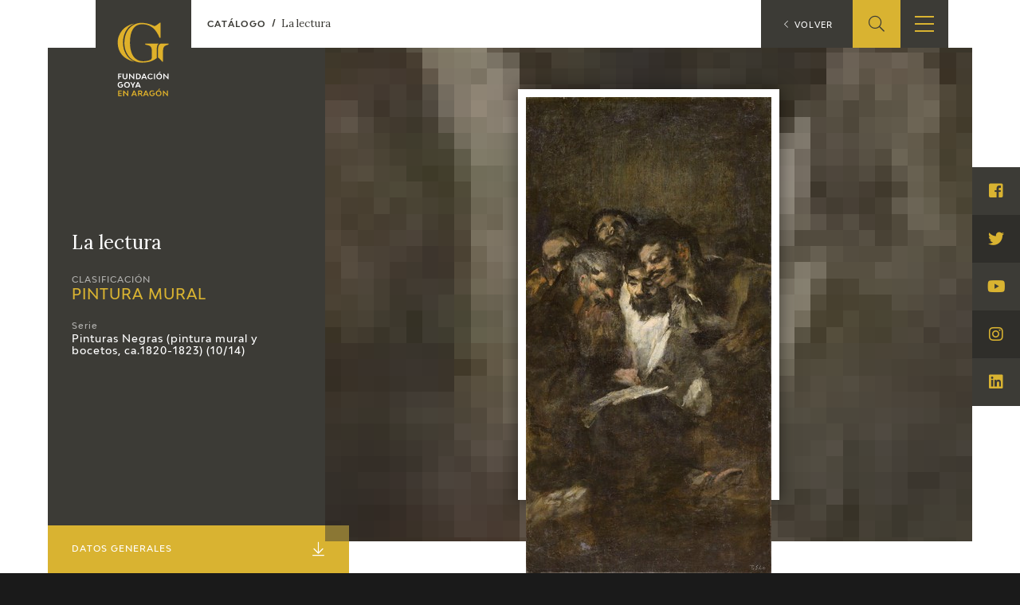

--- FILE ---
content_type: text/html; charset=UTF-8
request_url: https://fundaciongoyaenaragon.es/obra/la-lectura/665
body_size: 9655
content:
<!DOCTYPE html>
<html lang="es">
<head>
	<title>La lectura - Fundación Goya en Aragón</title>

<!--Metas-->
<meta http-equiv="Content-Type" content="text/html; charset=UTF-8">
<META NAME="locality" CONTENT ="Zaragoza">
<META NAME="country" CONTENT="España">
<meta name="Copyright" CONTENT="Fundación Goya en Aragón">
<meta name="Publisher" CONTENT="Fundación Goya en Aragón">
<meta name="distribution" CONTENT="Global">
<meta name="description" content="La Fundación tiene como principal finalidad el impulso de actividades de investigación, estudio y difusión sobre la obra y la figura de Francisco de Goya, así como la promoción de iniciativas para el incremento de las colecciones artísticas públicas relativas a Goya en la Comunidad Autónoma de Aragón y el fomento de la creatividad contemporánea en el ámbito de nuestra Comunidad.">

<!-- for Facebook -->
<meta property="og:title" content="La lectura">
<meta property="og:image" content="https://fundaciongoyaenaragon.es/img/default_social.jpg">
<meta property="og:description" content="La Fundación tiene como principal finalidad el impulso de actividades de investigación, estudio y difusión sobre la obra y la figura de Francisco de Goya, así como la promoción de iniciativas para el incremento de las colecciones artísticas públicas relativas a Goya en la Comunidad Autónoma de Aragón y el fomento de la creatividad contemporánea en el ámbito de nuestra Comunidad.">

<!-- Open Graph -->
<meta property="og:site_name" content="Fundación Goya en Aragón">
<meta property="og:locale" content="es_ES">
<meta property="og:type" content="business.business">
<meta property="business:contact_data:street_address" content="Plaza de Los Sitios, 6 - Museo de Zaragoza">
<meta property="business:contact_data:locality" content="Zaragoza">
<meta property="business:contact_data:region" content="Zaragoza">
<meta property="business:contact_data:postal_code" content="50001">
<meta property="business:contact_data:country_name" content="España">
<meta property="business:contact_data:email" content="fundaciongoyaaragon@aragon.es">
<meta property="business:contact_data:phone_number" content="0034 976 484 547">

<!-- for Twitter -->
<meta name="twitter:card" content="summary">
<meta name="twitter:title" content="La lectura">
<meta name="twitter:description" content="La Fundación tiene como principal finalidad el impulso de actividades de investigación, estudio y difusión sobre la obra y la figura de Francisco de Goya, así como la promoción de iniciativas para el incremento de las colecciones artísticas públicas relativas a Goya en la Comunidad Autónoma de Aragón y el fomento de la creatividad contemporánea en el ámbito de nuestra Comunidad.">
<meta name="twitter:image" content="https://fundaciongoyaenaragon.es/img/default_social.jpg">

<meta content="width=device-width, initial-scale=1" name="viewport">
<meta name="apple-mobile-web-app-capable" content="yes">
<meta name="apple-mobile-web-app-status-bar-style" content="black-translucent" />

<meta http-equiv="X-UA-Compatible" content="IE=edge">
<!-- Favicon & App Icons-->
		<link rel="apple-touch-icon" sizes="180x180" href="/icons/apple-touch-icon.png">
		<link rel="icon" type="image/png" sizes="32x32" href="/icons/favicon-32x32.png">
		<link rel="icon" type="image/png" sizes="16x16" href="/icons/favicon-16x16.png">
		<link rel="manifest" href="/icons/site.webmanifest">
		<link rel="mask-icon" href="/icons/safari-pinned-tab.svg" color="#3c3b36">
		<link rel="shortcut icon" href="/icons/favicon.ico">
		<meta name="msapplication-TileColor" content="#3c3b36">
		<meta name="msapplication-config" content="/icons/browserconfig.xml">
		<meta name="theme-color" content="#ffffff">

<meta name="apple-mobile-web-app-title" content="Fundación Goya en Aragón">
<meta name="application-name" content="Fundación Goya en Aragón">

<!-- Schema -->
<script type="application/ld+json">
{
	"@context": "http://schema.org/",
	"@type": "EducationalOrganization",
	"name": "La lectura",
	"description": "La Fundación tiene como principal finalidad el impulso de actividades de investigación, estudio y difusión sobre la obra y la figura de Francisco de Goya, así como la promoción de iniciativas para el incremento de las colecciones artísticas públicas relativas a Goya en la Comunidad Autónoma de Aragón y el fomento de la creatividad contemporánea en el ámbito de nuestra Comunidad.",
	"url": "https://fundaciongoyaenaragon.es/obra/la-lectura/665",
	"address": {
		"@type": "PostalAddress",
		"streetAddress": "Plaza de Los Sitios, 6 - Museo de Zaragoza",
		"addressLocality": "Zaragoza",
		"addressRegion": "Zaragoza",
		"postalCode": "50001",
		"addressCountry": "España"
	},
	"telephone": "0034 976 484 547",
	"email": "fundaciongoyaaragon@aragon.es"
}

</script>
		<link rel="stylesheet" type="text/css" href="/css/all.css?12e0db647a"/><script src="/cache_js/cache-1616756721-7885ce6c44e78a6b4c6b104e2dc58662.js" type="text/javascript"></script><script type="text/javascript" src="/js/jquery.validate.messages_es.js"></script>
	<!-- Global site tag (gtag.js) - Google Analytics -->
	<script async src="https://www.googletagmanager.com/gtag/js?id=UA-23669227-53"></script>
	<script>
		window.dataLayer = window.dataLayer || [];
		function gtag(){dataLayer.push(arguments);}
		gtag('js', new Date());
		gtag('config', 'UA-23669227-53');
	</script>
	<link rel="alternate" hreflang="en" href="/eng/obra/la-lectura/665" /></head>
<body id="top" class="obra view">
	<div class="all" id="container">
				<header>
	<div class="box">
		<div class="top">
			<a href="/" class="logo"></a>
			<a href="/elviaje" class="logo elviaje"></a>
			<div class="buscador">
				<div class="icon show-search">
					<i class="fal fa-search"></i>
				</div>
				<div class="field">
					<form action="/search" id="SearchForm" method="post" accept-charset="utf-8"><div style="display:none;"><input type="hidden" name="_method" value="POST"/></div>						<div class="input text"><label for="searchQuery">Buscar</label><input name="data[Search][query]" id="searchQuery" placeholder="Introduce el término a buscar" required="required" type="text"/></div>					<div class="submit"><input type="submit" value="Buscar"/></div></form>				</div>
			</div>
			<div class="show-menu"><i></i><i></i><i></i></div>
			<div class="idiomas">
				<div class="open-idiomas"><i class="fal fa-chevron-down"></i></div>
								<ul class="" id="language-switcher"><li class="esp disabled"><a href="/obra/la-lectura/665"><span>ES</span></a></li><li class="eng"><a href="/eng/obra/la-lectura/665"><span>EN</span></a></li></ul>

			</div>
		</div>
		<nav>
			<ul>
									<li class="menu-item-1 menu-item-quienes-somos">
						<span>
															<span class="menu-title">Fundación</span>
														<i class="fal fa-chevron-down"></i>						</span>
													<ul>
																<li class="menu-item-quienes-somos">
									<span>
																					<a href="/quienes-somos">Quienes somos</a>
																				<i class="fal fa-chevron-down"></i>									</span>
																			<ul>
																						<li>
												<span><a href="/quienes-somos/estatutos">Estatutos</a></span>
												
											</li>
																						<li>
												<span><a href="/quienes-somos/patronato">Patronato</a></span>
												
											</li>
																						<li>
												<span><a href="/quienes-somos/organigrama">Organigrama</a></span>
												
											</li>
																						<li>
												<span><a href="/quienes-somos/comite-cientifico">Comité Científico</a></span>
												
											</li>
																						<li>
												<span><a href="/quienes-somos/cedea">CEDEA</a></span>
												
											</li>
																						<li>
												<span><a href="/quienes-somos/plan-actuacion">Plan de actuación</a></span>
												
											</li>
																						<li>
												<span><a href="/quienes-somos/memoria">Memoria</a></span>
												
											</li>
																						<li>
												<span><a href="/quienes-somos/carta-servicios">Carta de servicios</a></span>
												
											</li>
																					</ul>
																	</li>
																<li class="menu-item-centro-de-investigacion-y-documentacion">
									<span>
																					<a href="/que-es-el-cidg">Centro de investigación y Documentación</a>
																				<i class="fal fa-chevron-down"></i>									</span>
																			<ul>
																						<li>
												<span><a href="/que-es-el-cidg">Qué es el CIDG</a></span>
												
											</li>
																						<li>
												<span><a href="/cidg/normativa">Normativa de organización y funcionamiento</a></span>
												
											</li>
																						<li>
												<span><a href="/cidg/organigrama">Organigrama</a></span>
												
											</li>
																					</ul>
																	</li>
																<li class="menu-item-accion-corporativa">
									<span>
																					<a href="/fundacion-goya/accion-corporativa">Acción corporativa</a>
																				<i class="fal fa-chevron-down"></i>									</span>
																			<ul>
																						<li>
												<span><a href="/accion-corporativa/beneficios-fiscales">Beneficios fiscales</a></span>
												
											</li>
																						<li>
												<span><a href="/amigos-de-la-fundacion">Amigos</a><i class="fal fa-chevron-down"></i></span>
																									<ul>
																												<li>
															<span><a href="/amigos-de-la-fundacion/particulares">Particulares</a></span>
														</li>
																												<li>
															<span><a href="/amigos-de-la-fundacion/empresas">Empresas</a></span>
														</li>
																											</ul>
												
											</li>
																					</ul>
																	</li>
																<li class="menu-item-sede">
									<span>
																					<a href="/oficina">Sede</a>
																				<i class="fal fa-chevron-down"></i>									</span>
																			<ul>
																						<li>
												<span><a href="/oficina/perfil-de-contratante">Perfil de contratante</a></span>
												
											</li>
																						<li>
												<span><a href="/ofertas-empleo">Empleo</a></span>
												
											</li>
																					</ul>
																	</li>
																<li class="menu-item-contacto">
									<span>
																					<a href="/contacto">Contacto</a>
																													</span>
																	</li>
															</ul>
											</li>
									<li class="menu-item-74">
						<span>
															<span class="menu-title">Programación</span>
														<i class="fal fa-chevron-down"></i>						</span>
													<ul>
																<li class="menu-item-exposiciones">
									<span>
																					<a href="/francisco-de-goya/exposiciones">Exposiciones</a>
																				<i class="fal fa-chevron-down"></i>									</span>
																			<ul>
																						<li>
												<span><a href="/citas-en-medios">Otras exposiciones</a></span>
												
											</li>
																					</ul>
																	</li>
																<li class="menu-item-actividades">
									<span>
																					<a href="/francisco-de-goya/actividades">Actividades</a>
																				<i class="fal fa-chevron-down"></i>									</span>
																			<ul>
																						<li>
												<span><a href="/memorias">Memorias</a></span>
												
											</li>
																					</ul>
																	</li>
															</ul>
											</li>
									<li class="menu-item-10 menu-item-actualidad_noticias">
						<span>
															<span class="menu-title">Actualidad</span>
														<i class="fal fa-chevron-down"></i>						</span>
													<ul>
																<li class="menu-item-sala-de-prensa">
									<span>
																					<a href="/sala-de-prensa">Sala de prensa</a>
																				<i class="fal fa-chevron-down"></i>									</span>
																			<ul>
																						<li>
												<span><a href="/actualidad/noticias">Noticias</a></span>
												
											</li>
																						<li>
												<span><a href="/citas-en-medios">Citas en los medios</a><i class="fal fa-chevron-down"></i></span>
																									<ul>
																												<li>
															<span><a href="/citas-en-medios-fga">FGA</a></span>
														</li>
																												<li>
															<span><a href="/citas-en-medios-goya">Goya</a></span>
														</li>
																											</ul>
												
											</li>
																						<li>
												<span><a href="/acceso-a-profesionales">Acceso a profesionales</a></span>
												
											</li>
																					</ul>
																	</li>
																<li class="menu-item-blog-cuaderno-italiano">
									<span>
																					<a href="/cuaderno-italiano">Blog Cuaderno Italiano</a>
																													</span>
																	</li>
															</ul>
											</li>
									<li class="menu-item-59">
						<span>
															<span class="menu-title">Francisco de Goya</span>
														<i class="fal fa-chevron-down"></i>						</span>
													<ul>
																<li class="menu-item-biografia">
									<span>
																					<a href="/biografia-francisco-goya">Biografía</a>
																													</span>
																	</li>
																<li class="menu-item-cronologia">
									<span>
																					<a href="/cronologia-francisco-goya">Cronología</a>
																													</span>
																	</li>
																<li class="menu-item-el-viaje-de-goya">
									<span>
																					<a href="/elviaje">El Viaje de Goya</a>
																													</span>
																	</li>
																<li class="menu-item-catalogo">
									<span>
																					<a href="/catalogo">Catálogo</a>
																				<i class="fal fa-chevron-down"></i>									</span>
																			<ul>
																						<li>
												<span><a href="/catalogo">Online</a></span>
												
											</li>
																						<li>
												<span><a href="/metodologia-del-catalogo">Offline</a><i class="fal fa-chevron-down"></i></span>
																									<ul>
																												<li>
															<span><a href="/metodologia-del-catalogo">Metodología</a></span>
														</li>
																												<li>
															<span><a href="/bibliografias">Bibliografía</a></span>
														</li>
																												<li>
															<span><a href="/exposiciones">Repertorio general de exposiciones</a></span>
														</li>
																											</ul>
												
											</li>
																					</ul>
																	</li>
																<li class="menu-item-goya-en-el-mundo">
									<span>
																					<a href="/goya-en-el-mundo">Goya en el mundo</a>
																													</span>
																	</li>
																<li class="menu-item-goya-en-aragon">
									<span>
																					<a href="/goya-en-aragon">Goya en Aragón</a>
																													</span>
																	</li>
																<li class="menu-item-premio-aragon-goya">
									<span>
																					<a href="/premio-aragon-goya">Premio Aragón Goya</a>
																				<i class="fal fa-chevron-down"></i>									</span>
																			<ul>
																						<li>
												<span><a href="/premio-aragon-goya/historico">Premios anteriores</a></span>
												
											</li>
																					</ul>
																	</li>
															</ul>
											</li>
									<li class="menu-item-19 menu-item-publicaciones">
						<span>
															<span class="menu-title">Ediciones</span>
														<i class="fal fa-chevron-down"></i>						</span>
													<ul>
																<li class="menu-item-publicaciones">
									<span>
																					<a href="/publicaciones">Publicaciones</a>
																													</span>
																	</li>
															</ul>
											</li>
									<li class="menu-item-21">
						<span>
															<span class="menu-title">Educa</span>
														<i class="fal fa-chevron-down"></i>						</span>
													<ul>
																<li class="menu-item-cedea">
									<span>
																					<a href="/quienes-somos/cedea">CEDEA</a>
																													</span>
																	</li>
																<li class="menu-item-recursos-educativos">
									<span>
																					<a href="/recursos-educativos">Recursos educativos</a>
																													</span>
																	</li>
																<li class="menu-item-fichas-arasaac">
									<span>
																					<a href="/arasaac">Fichas ARASAAC</a>
																													</span>
																	</li>
															</ul>
											</li>
									<li class="menu-item-76">
						<span>
															<span class="menu-title">Tienda</span>
														<i class="fal fa-chevron-down"></i>						</span>
													<ul>
																<li class="menu-item-tienda-online">
									<span>
																					<a href="https://tienda.fundaciongoyaenaragon.es/">Tienda Online</a>
																													</span>
																	</li>
															</ul>
											</li>
							</ul>
		</nav>
	</div>
</header>
		
<section class="obra" itemscope itemtype="http://schema.org/Painting">
	<span class="hide" itemprop="copyrightHolder">Francisco de Goya</span>
	<p class="hide" itemprop="creator" itemscope itemtype="http://schema.org/Person">
		<a itemprop="url" href="https://es.wikipedia.org/wiki/Francisco_de_Goya">
			<span itemprop="name">Francisco de Goya</span>
		</a>
	</p>
	<div class="box_main">
		<div class="box_up">
			<div class="info">
				<div class="box">
					<h1 class="name" itemprop="name">La lectura</h1>
					<div class="clasificacion">
						<span>Clasificación</span>
						<div class="valor">
							<a href="/catalogo/pintura-mural/categoria:2">
								<h2>Pintura mural</h2>
							</a>
						</div>
					</div>
											<div class="serie">
							<span>Serie</span>
							<div class="valor">
								<a href="/catalogo/pinturas-negras-pintura-mural-y-bocetos-ca-1820-1823/serie:637">Pinturas Negras (pintura mural y bocetos, ca.1820-1823) (10/14)</a>
							</div>
						</div>
									</div>
			</div>
							<div class="images" style="background-image: url(https://fundaciongoyaenaragon.es/files/resize/120x90_crop/files/images/665_2.10.10.jpg)">
										<div class="image">
						<img itemprop="image" src="https://fundaciongoyaenaragon.es/files/resize/800x600/files/images/665_2.10.10.jpg" alt="La lectura">
					</div>
									</div>
					</div>
		<div class="box_mid">
			<div class="aside">
				<a class="title" href="#datos">Datos Generales <i class="fal fa-arrow-to-bottom"></i></a>
				<ul>
																<li><a href="#historia">Historial <i class="fal fa-angle-right"></i></a></li>
																<li><a href="#analisis">Análisis artístico <i class="fal fa-angle-right"></i></a></li>
																<li><a href="#conservacion">Conservación <i class="fal fa-angle-right"></i></a></li>
																<li><a href="#exposiciones">Exposiciones <i class="fal fa-angle-right"></i></a></li>
																<li><a href="#bibliografia">Bibliografía <i class="fal fa-angle-right"></i></a></li>
																<li><a href="#obra-relacionada">Obra relacionada <i class="fal fa-angle-right"></i></a></li>
									</ul>
			</div>
			<div class="main">
				<div class="left">
					<article>
						<div id="datos" class="datos">
							<div class="title">Datos Generales</div>
							<dl>
																	<dt><span itemprop="copyrightYear" itemprop="dateCreated">Cronología</span></dt>
									<dd><i class="fal fa-calendar-alt"></i> Ca. 1820 - 1823</dd>
																									<dt>Ubicación</dt>
									<dd><i class="fal fa-hotel"></i> <span itemprop="contentLocation" itemscope itemtype="http://schema.org/AdministrativeArea"><span itemprop="name">Museo Nacional del Prado, Madrid, España</span></span></dd>
																									<dt>Dimensiones</dt>
									<dd><i class="fal fa-expand-wide"></i> 126 x 66 cm</dd>
								
																	<dt>Técnica y soporte</dt>
									<dd><i class="fal fa-pencil-paintbrush"></i> <span itemprop="material">Óleo sobre yeso trasladado a lienzo</span></dd>
															</dl>
							<dl>
																	<dt>Reconocimiento de la autoría de Goya</dt>
									<dd>Obra unánimemente reconocida</dd>
																									<dt>Titular</dt>
									<dd>Museo Nacional del Prado</dd>
																<dt>Ficha: realización/revisión</dt>
								<dd>28 oct 2010 / 14 mar 2024</dd>
																	<dt>Inventario</dt>
									<dd>(P00766)</dd>
																									<dt>Otros títulos:</dt>
									<dd>
																																																						<i>Los políticos</i><br>
																																												<i>Hombres leyendo</i><br>
																																												<i>Dos hombres</i><br>
																																												<i>Dos hombres y una mujer</i><br>
																																												<i>Varios hombres agrupados oyendo a uno que lee un papel</i><br>
																														</dd>
															</dl>
						</div>
						
													<div id="historia" class="historia">
								<div class="title">Historia</div>
								<p>Ve&aacute;se <a href="/obra/654">La Leocadia</a>.</p>
							</div>
						
													<div id="analisis" class="analisis">
								<div class="title">Análisis artístico</div>
								<span itemprop="name"><p>Composici&oacute;n vertical colocada en origen en la primera planta de la Quinta en la pared frontera a la de la puerta de entrada a la habitaci&oacute;n. Es una escena costumbrista, diaria, en la que seis personajes masculinos aparecen en la oscuridad y donde la camisa de la figura central ofrece un tri&aacute;ngulo de luz. La mirada se nos desv&iacute;a desde este punto de luz hacia el papel que sostiene y al que miran los tres personajes que aparecen en primer t&eacute;rmino. El resto de personajes se acercan al personaje del centro para escuchar mejor. Se crea as&iacute; un efecto de multitud.</p>

<p>Los personajes est&aacute;n realizados a base de grandes pinceladas, consiguiendo una gran expresividad en los rostros, que es lo &uacute;nico que vemos de algunos de ellos. De otros se intuyen las ropas, tambi&eacute;n realizadas a base de grandes pinceladas.</p>

<p>Se representa un tema cotidiano dentro de un ambiente poco propicio para ello ya que parece una habitaci&oacute;n en la que no entra luz y no tiene ni ventana ni puerta. Solo se representa el momento, sin dar importancia al ambiente donde se lleva a cabo la escena.</p>

<p>La &eacute;poca en la que se realizan estas obras coincide con el aumento de las publicaciones peri&oacute;dicas, tanto pol&iacute;ticas como sat&iacute;ricas, que el Trienio Liberal trae consigo. Quiz&aacute;s de all&iacute; derive la elecci&oacute;n del tema. Es dif&iacute;cil su interpretaci&oacute;n y normalmente suele hacerse poni&eacute;ndola en relaci&oacute;n con <em>Dos mujeres y un hombre</em>, situada en la misma pared. Para Glendinning se muestran dos aspectos de la cultura, el serio en La Lectura y el c&oacute;mico en <a href="/obra/666">Dos mujeres y un hombre</a>. Para Gonz&aacute;lez de Z&aacute;rate su significado est&aacute; relacionado con la opresi&oacute;n pol&iacute;tica en aquella &eacute;poca y la clandestinidad que deb&iacute;a tener la cultura. M&uuml;ller identifica al que lee con un fraile y al que escucha con gente del pueblo, y da varias interpretaciones, entre ellas las consecuencias del analfabetismo.</p>

<p>La disposici&oacute;n de los personajes dentro de la escena es tal que se establece un di&aacute;logo entre ellos. De la misma manera, se establece un di&aacute;logo con el espectador, el cual adquiere un papel de mir&oacute;n, de curioso.</p>
<span>
							</div>
						
													<div id="conservacion" class="conservacion">
								<div class="title">Conservación</div>
								<p>Restaurada por Mart&iacute;nez Cubells, se observan cambios con respecto a la versi&oacute;n original que decoraba la casa de Goya y es que &eacute;ste tuvo que realizar gran n&uacute;mero de repintes debido a que, en el arranque de las pinturas de la pared, &eacute;sta perdi&oacute; bastante capa pict&oacute;rica. Seg&uacute;n Glendinning, entre los cambios habr&iacute;a elementos que el restaurador a&ntilde;adi&oacute; por su cuenta en las caras del fondo, que en la original se encontraban sin definir o en parte hab&iacute;an desaparecido. Hab&iacute;a una ventana al fondo, sobre la que Mart&iacute;nez Cubells rehizo el personaje que mira hacia arriba.</p>
							</div>
						
													<div id="exposiciones" class="exposiciones">
								<div class="title">Exposiciones</div>
								<ul class="exhibitions">
																			<li>
																							<div class="title">Pinturas Negras en la Exposición Universal de París</div>
																																		<div class="place">Palacio del Trocadero</div>
																																		<div class="town">París</div>
																																		<div class="year">1878</div>
																																		<div class="body">Del 20 de mayo al 10 de noviembre de 1878</div>
																																</li>
																			<li>
																							<div class="title">Goya. 250 Aniversario</div>
																																		<div class="place">Museo Nacional del Prado</div>
																																		<div class="town">Madrid</div>
																																		<div class="year">1996</div>
																																		<div class="body">Del 29 de marzo al 2 de junio de 1996.
Responsable científico principal: Juan J. Luna.
</div>
																																		<div class="num_catalogo">cat. 161</div>
																					</li>
																	</ul>
															</div>
						
													<div id="bibliografia" class="bibliografia">
								<div class="title">Bibliografía</div>
								<ul class="bibliographies">
																			<li>
																																				<div class="authors">GASSIER, Pierre y WILSON, Juliet</div>
																																					<div class="title">Vie et oeuvre de Francisco de Goya</div>
																																																													<div class="town">
														<span class="publisher_town">París</span><span class="publisher">Office du livre</span>													</div>
																																					<div class="date">1970</div>
																																					<div class="pages">327-329, cat. 1617</div>
																																													</li>
																			<li>
																																				<div class="authors">GUDIOL RICART, José</div>
																																					<div class="title">Goya 1746-1828, Biografía, estudio analítico y catálogo de sus pinturas </div>
																																																													<div class="town">
														<span class="publisher_town">Barcelona</span><span class="publisher">Polígrafa</span>													</div>
																																					<div class="date">1970</div>
																																					<div class="pages">vol. I, p.380, cat. 710</div>
																																													</li>
																			<li>
																																				<div class="authors">MULLER, Priscilla</div>
																																					<div class="title">Goya´s Black Paintings: Truth and Reason in Light and Liberty</div>
																																																													<div class="town">
														<span class="publisher_town">Nueva York</span><span class="publisher">Hispanic Society of America</span>													</div>
																																					<div class="date">1984</div>
																																					<div class="pages">p. 102-106</div>
																																													</li>
																			<li>
																																				<div class="authors">GONZÁLEZ DE ZÁRATE, Jesús María</div>
																																					<div class="title">Goya, de lo Bello a lo Sublime</div>
																																																													<div class="town">
														<span class="publisher_town"> </span><span class="publisher">Instituto de Estudios Iconográficos</span>													</div>
																																					<div class="date">1990</div>
																																																									</li>
																			<li>
																																				<div class="authors">LUNA, Juan J. (Comisario)</div>
																																					<div class="title">Goya. 250 Aniversario, cat. expo.</div>
																																																													<div class="town">
														<span class="publisher_town">Madrid</span><span class="publisher">Museo del Prado</span>													</div>
																																					<div class="date">1996</div>
																																					<div class="pages">p. 429</div>
																																													</li>
																			<li>
																																				<div class="authors">BOZAL, Valeriano</div>
																																					<div class="title">Pinturas negras de Goya</div>
																																																													<div class="town">
														<span class="publisher_town"> </span><span class="publisher">T.F. Editores</span>													</div>
																																					<div class="date">1997</div>
																																					<div class="pages">p.75-78</div>
																																													</li>
																			<li>
																																				<div class="authors">JUNQUERA, Paulina</div>
																																					<div class="title">Las Pinturas Negras de Goya</div>
																																																													<div class="town">
														<span class="publisher_town">Londres</span><span class="publisher">Scala Publishers Ltd.</span>													</div>
																																					<div class="date">2003</div>
																																					<div class="pages">p.78</div>
																																													</li>
																			<li>
																							<div class="web"> <a href="http://www.museodelprado.es" target="_blank">www.museodelprado.es</a></div>
																					</li>
																	</ul>
															</div>
											</article>

				</div>
				<div class="right">
					<div class="print">
						<a href="/obra/la-lectura/665?print=1" target="_blank"><i class="fal fa-print"></i> <span>Ficha imprimible</span></a>
					</div>
											<div class="aumentada">
							<a href="/files/files/pinturas-negras-la-lectura56409.pdf" target="_blank"><i class="fal fa-file-download"></i> <span>Ficha en SAAC</span> <i class="fal fa-question-circle show-xplain"></i></a>
							<p class="xplain">Los Sistemas Aumentativos y Alternativos de Comunicación (SAAC) son formas de expresión distintas al lenguaje hablado, que tienen como objetivo aumentar (aumentativos) y/o compensar (alternativos) las dificultades de comunicación y lenguaje de muchas personas con discapacidad. Más info: <a href="http://www.arasaac.org/" target="_blank">Arasaac</a></p>
						</div>
										
					<div class="enlaces">
						<div class="title"><i class="fal fa-code-branch"></i> Enlaces externos</div>
						<div class="enlace">
													</div>
					</div>
				</div>
									<div id="obra-relacionada" class="obra-relacionada">
						<div class="title">Obra relacionada</div>
						<ul class="related">
															<li>
									<a href="/obra/saturno-devorando-a-un-hijo/660">
																					<div class="image">
												<img src="https://fundaciongoyaenaragon.es/files/resize/400x0/files/images/saturno79327.jpg">

											</div>
																				<div class="title">Saturno devorando a un hijo</div>
									</a>
								</li>
															<li>
									<a href="/obra/duelo-a-garrotazos/664">
																					<div class="image">
												<img src="https://fundaciongoyaenaragon.es/files/resize/400x0/files/images/664_2.10.9.jpg">

											</div>
																				<div class="title">Duelo a garrotazos</div>
									</a>
								</li>
															<li>
									<a href="/obra/cabezas-en-un-paisaje/672">
																					<div class="image">
												<img src="https://fundaciongoyaenaragon.es/files/resize/400x0/files/images/cabezas-en-un-paisaje22887.jpg">

											</div>
																				<div class="title">Cabezas en un paisaje</div>
									</a>
								</li>
															<li>
									<a href="/obra/paseo-del-santo-oficio-boceto/668">
																					<div class="image">
												<img src="https://fundaciongoyaenaragon.es/files/resize/400x0/files/images/20111118_00020.jpg">

											</div>
																				<div class="title">Paseo del Santo Oficio (boceto)</div>
									</a>
								</li>
															<li>
									<a href="/obra/la-romeria-de-san-isidro/662">
																					<div class="image">
												<img src="https://fundaciongoyaenaragon.es/files/resize/400x0/files/images/662_2.10.7.jpg">

											</div>
																				<div class="title">La romería de San Isidro</div>
									</a>
								</li>
															<li>
									<a href="/obra/dos-mujeres-y-un-hombre/666">
																					<div class="image">
												<img src="https://fundaciongoyaenaragon.es/files/resize/400x0/files/images/666_2.10.11.jpg">

											</div>
																				<div class="title">Dos mujeres y un hombre</div>
									</a>
								</li>
															<li>
									<a href="/obra/la-leocadia/654">
																					<div class="image">
												<img src="https://fundaciongoyaenaragon.es/files/resize/400x0/files/images/654_2.10.1.jpg">

											</div>
																				<div class="title">La Leocadia</div>
									</a>
								</li>
															<li>
									<a href="/obra/el-aquelarre-1/659">
																					<div class="image">
												<img src="https://fundaciongoyaenaragon.es/files/resize/400x0/files/images/659_2.10.4.jpg">

											</div>
																				<div class="title">El aquelarre</div>
									</a>
								</li>
															<li>
									<a href="/obra/perro-semihundido/671">
																					<div class="image">
												<img src="https://fundaciongoyaenaragon.es/files/resize/400x0/files/images/671_2.10.14.jpg">

											</div>
																				<div class="title">Perro semihundido</div>
									</a>
								</li>
													</ul>
					</div>
							</div>
		</div>
	</div>
</section><!-- Close content -->

<div class="breadcrumbs">
	<ol itemscope itemtype="http://schema.org/BreadcrumbList">
		<li itemprop="itemListElement" itemscope itemtype="http://schema.org/ListItem">
			<a itemprop="item" href="https://fundaciongoyaenaragon.es/catalogo">
				<span itemprop="name">Catálogo</span>
			</a>
			<span itemprop="position" content="1"></span>
		</li>
		<li class="this" itemprop="itemListElement" itemscope itemtype="http://schema.org/ListItem">
			<a itemprop="item" href="https://fundaciongoyaenaragon.es/obra/la-lectura/665">
				<span itemprop="name">La lectura</span>
			</a>
			<span itemprop="position" content="2"></span>
		</li>
	</ol>
</div>

<a class="back" href="/catalogo"><i class="fal fa-chevron-left"></i> <span>Volver</span></a>

<script>
	$('.aside a[href*=#]').click(function(e) {
		e.preventDefault();
		var id = $(this).attr('href');
		$(id).goToByScroll(500, -60);
	});

	$('article p a[href*="/obra/"]').each(function(index, elem) {
		var delay = 500,
			setTimeoutConst;
		var delayOut = 1000,
			setTimeoutConstOut;
		$(elem).hover(
			function(e) {
				setTimeoutConst = setTimeout(function() {
					if (!$(elem).hasClass('show-summary')) {
						var url = $(elem).attr('href');
						var id = url.split('/')[2];
						console.log('id:' + id);
						$.get('/works/summary' + '/' + id, function(res) {
							if (res.success) {
								var html = $('<div/>').addClass('summary').append(res.html);
								$(elem)
									.addClass('show-summary')
									.append(html);
							}
						}, 'json');
					}
				}, delay);
				clearTimeout(setTimeoutConstOut);
			},
			function(e) {
				setTimeoutConstOut = setTimeout(function() {
					$(elem)
						.removeClass('show-summary')
						.find('.summary').remove();
					clearTimeout(setTimeoutConst);
				}, delayOut);
			},
		);
	});

	$(".aumentada .show-xplain").hover(function() {
		$(".aumentada .xplain").addClass("show");
	}, function() {
		$(".aumentada .xplain").removeClass("show");
	});
</script>	
		
			<footer calss="fade">
				<div class="box">
					<ul>
													<li class="menu-item-1 menu-item-quienes-somos">
																	<span class="menu-title">Fundación</span>
																									<ul>
																				<li>
											<a href="/quienes-somos">Quienes somos</a>
																							<ul>
																										<li>
														<a href="/quienes-somos/estatutos">Estatutos</a>
																											</li>
																										<li>
														<a href="/quienes-somos/patronato">Patronato</a>
																											</li>
																										<li>
														<a href="/quienes-somos/organigrama">Organigrama</a>
																											</li>
																										<li>
														<a href="/quienes-somos/comite-cientifico">Comité Científico</a>
																											</li>
																										<li>
														<a href="/quienes-somos/cedea">CEDEA</a>
																											</li>
																										<li>
														<a href="/quienes-somos/plan-actuacion">Plan de actuación</a>
																											</li>
																										<li>
														<a href="/quienes-somos/memoria">Memoria</a>
																											</li>
																										<li>
														<a href="/quienes-somos/carta-servicios">Carta de servicios</a>
																											</li>
																									</ul>
																					</li>
																				<li>
											<a href="/que-es-el-cidg">Centro de investigación y Documentación</a>
																							<ul>
																										<li>
														<a href="/que-es-el-cidg">Qué es el CIDG</a>
																											</li>
																										<li>
														<a href="/cidg/normativa">Normativa de organización y funcionamiento</a>
																											</li>
																										<li>
														<a href="/cidg/organigrama">Organigrama</a>
																											</li>
																									</ul>
																					</li>
																				<li>
											<a href="/fundacion-goya/accion-corporativa">Acción corporativa</a>
																							<ul>
																										<li>
														<a href="/accion-corporativa/beneficios-fiscales">Beneficios fiscales</a>
																											</li>
																										<li>
														<a href="/amigos-de-la-fundacion">Amigos</a>
																													<ul>
																																<li>
																	<a href="/amigos-de-la-fundacion/particulares">Particulares</a>
																</li>
																																<li>
																	<a href="/amigos-de-la-fundacion/empresas">Empresas</a>
																</li>
																															</ul>
																											</li>
																									</ul>
																					</li>
																				<li>
											<a href="/oficina">Sede</a>
																							<ul>
																										<li>
														<a href="/oficina/perfil-de-contratante">Perfil de contratante</a>
																											</li>
																										<li>
														<a href="/ofertas-empleo">Empleo</a>
																											</li>
																									</ul>
																					</li>
																				<li>
											<a href="/contacto">Contacto</a>
																					</li>
																			</ul>
															</li>
													<li class="menu-item-74">
																	<span class="menu-title">Programación</span>
																									<ul>
																				<li>
											<a href="/francisco-de-goya/exposiciones">Exposiciones</a>
																							<ul>
																										<li>
														<a href="/citas-en-medios">Otras exposiciones</a>
																											</li>
																									</ul>
																					</li>
																				<li>
											<a href="/francisco-de-goya/actividades">Actividades</a>
																							<ul>
																										<li>
														<a href="/memorias">Memorias</a>
																											</li>
																									</ul>
																					</li>
																			</ul>
															</li>
													<li class="menu-item-10 menu-item-actualidad_noticias">
																	<span class="menu-title">Actualidad</span>
																									<ul>
																				<li>
											<a href="/sala-de-prensa">Sala de prensa</a>
																							<ul>
																										<li>
														<a href="/actualidad/noticias">Noticias</a>
																											</li>
																										<li>
														<a href="/citas-en-medios">Citas en los medios</a>
																													<ul>
																																<li>
																	<a href="/citas-en-medios-fga">FGA</a>
																</li>
																																<li>
																	<a href="/citas-en-medios-goya">Goya</a>
																</li>
																															</ul>
																											</li>
																										<li>
														<a href="/acceso-a-profesionales">Acceso a profesionales</a>
																											</li>
																									</ul>
																					</li>
																				<li>
											<a href="/cuaderno-italiano">Blog Cuaderno Italiano</a>
																					</li>
																			</ul>
															</li>
													<li class="menu-item-59">
																	<span class="menu-title">Francisco de Goya</span>
																									<ul>
																				<li>
											<a href="/biografia-francisco-goya">Biografía</a>
																					</li>
																				<li>
											<a href="/cronologia-francisco-goya">Cronología</a>
																					</li>
																				<li>
											<a href="/elviaje">El Viaje de Goya</a>
																					</li>
																				<li>
											<a href="/catalogo">Catálogo</a>
																							<ul>
																										<li>
														<a href="/catalogo">Online</a>
																											</li>
																										<li>
														<a href="/metodologia-del-catalogo">Offline</a>
																													<ul>
																																<li>
																	<a href="/metodologia-del-catalogo">Metodología</a>
																</li>
																																<li>
																	<a href="/bibliografias">Bibliografía</a>
																</li>
																																<li>
																	<a href="/exposiciones">Repertorio general de exposiciones</a>
																</li>
																															</ul>
																											</li>
																									</ul>
																					</li>
																				<li>
											<a href="/goya-en-el-mundo">Goya en el mundo</a>
																					</li>
																				<li>
											<a href="/goya-en-aragon">Goya en Aragón</a>
																					</li>
																				<li>
											<a href="/premio-aragon-goya">Premio Aragón Goya</a>
																							<ul>
																										<li>
														<a href="/premio-aragon-goya/historico">Premios anteriores</a>
																											</li>
																									</ul>
																					</li>
																			</ul>
															</li>
													<li class="menu-item-19 menu-item-publicaciones">
																	<span class="menu-title">Ediciones</span>
																									<ul>
																				<li>
											<a href="/publicaciones">Publicaciones</a>
																					</li>
																			</ul>
															</li>
													<li class="menu-item-21">
																	<span class="menu-title">Educa</span>
																									<ul>
																				<li>
											<a href="/quienes-somos/cedea">CEDEA</a>
																					</li>
																				<li>
											<a href="/recursos-educativos">Recursos educativos</a>
																					</li>
																				<li>
											<a href="/arasaac">Fichas ARASAAC</a>
																					</li>
																			</ul>
															</li>
													<li class="menu-item-76">
																	<span class="menu-title">Tienda</span>
																									<ul>
																				<li>
											<a href="https://tienda.fundaciongoyaenaragon.es/">Tienda Online</a>
																					</li>
																			</ul>
															</li>
											</ul>
					<div class="bottom">
						<div class="copy">
							<span><a href="/">Fundación Goya en Aragón</a> © 2007 - 2026</span>
							<ul>
								<li class="elviaje">
									<a href="/">Ver site de la Fundación Goya</a>
								</li>
								<li>
									<a href="/contacto">Contacto</a>
								</li>
								<li>
									<a href="/creditos">Créditos</a>
								</li>
								<li>
									<a href="/aviso-legal">Aviso Legal</a>
								</li>
								<li>
									<a href="/politica-privacidad">Política de privacidad</a>
								</li>
								<li>
									<a href="/admin">Admin</a>
								</li>
							</ul>
						</div>
						<div class="patro">
							<div class="logos">
								<a href="http://www.aragon.es/" target="_blank">
									<img src="/img/patro-gov.png" alt="Govierno de Aragón">
								</a>
							</div>
						</div>
					</div>
				</div>
			</footer>
			<div class="social">
	<ul>
		<li>
			<a target="_blank" href="https://www.facebook.com/fundaciongoyaenaragon"><i class="fab fa-facebook-square"></i> <span>Visita Facebook</span> </a>
		</li>
		<li>
			<a target="_blank" href="https://www.twitter.com/goyaenaragon"><i class="fab fa-twitter"></i> <span>Visita Twitter</span> </a>
		</li>
		<li>
			<a target="_blank" href="https://www.youtube.com/channel/UC2UbyY7Ic1vwMI-kHboZTvw"><i class="fab fa-youtube"></i> <span>Visita Youtube</span> </a>
		</li>
		<li>
			<a target="_blank" href="https://www.instagram.com/goyaenaragon"><i class="fab fa-instagram"></i> <span>Visita Instagram</span> </a>
		</li>
		<li>
			<a target="_blank" href="https://www.linkedin.com/company/fundaciongoyaenaragon/"><i class="fab fa-linkedin"></i> <span>Visita Linkedin</span> </a>
		</li>
	</ul>
</div>		<div id="cookiebar">
	<div>
		<div class="info">Usamos cookies propias y de terceros para mejorar su navegación. Si continua navegando consideramos que acepta el uso de cookies.</div>
		<div class="botones">
			<a href="javascript:void(0);" class="okk" onclick="avisoCookie();">Entendido</a>
			<a href="/politica-privacidad" target="_blank" class="more">Más información</a>
		</div>
	</div>
</div>
<script>
	function avisoCookie_get(c_name){
		var c_value = document.cookie;
		var c_start = c_value.indexOf(" " + c_name + "=");
		if (c_start == -1){
			c_start = c_value.indexOf(c_name + "=");
		}
		if (c_start == -1){
			c_value = null;
		}else{
			c_start = c_value.indexOf("=", c_start) + 1;
			var c_end = c_value.indexOf(";", c_start);
			if (c_end == -1){
				c_end = c_value.length;
			}
			c_value = unescape(c_value.substring(c_start,c_end));
		}
		return c_value;
	}
	function avisoCookie_set(c_name,value,exdays){
		var exdate=new Date();
		exdate.setDate(exdate.getDate() + exdays);
		var c_value=escape(value) + ((exdays==null) ? "" : "; expires="+exdate.toUTCString());
		document.cookie=c_name + "=" + c_value;
	}
	function avisoCookie(){
		avisoCookie_set('aviso','1',365);
		document.getElementById("cookiebar").style.display="none";
	}

	if(avisoCookie_get('aviso')!="1"){
		document.getElementById("cookiebar").style.display="block";
	}
</script>		<div id="avisos">
								</div>
	</div>
</body>
</html>